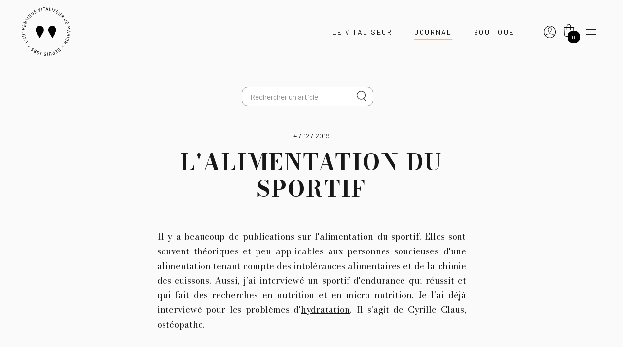

--- FILE ---
content_type: text/html
request_url: https://vitaliseur.fasty.ovh/fr/officiel/article/slug/lalimentation-du-sportif
body_size: 14288
content:
<!doctype html>
<html class="own-html" lang="fr">

<head>
  <link rel="preconnect" href="https://fonts.googleapis.com">
  <link rel="preconnect" href="https://fonts.gstatic.com" crossorigin>

  <meta charset="utf-8" />
  <meta name="generator" content="Fasty" />
  <link rel="apple-touch-icon" sizes="57x57" href="https://resize.ovh/r/037cffc0-abd8-11e9-b464-57469525097d/57/57">
  <link rel="apple-touch-icon" sizes="60x60" href="https://resize.ovh/r/037cffc0-abd8-11e9-b464-57469525097d/60/60">
  <link rel="apple-touch-icon" sizes="72x72" href="https://resize.ovh/r/037cffc0-abd8-11e9-b464-57469525097d/72/72">
  <link rel="apple-touch-icon" sizes="76x76" href="https://resize.ovh/r/037cffc0-abd8-11e9-b464-57469525097d/76/76">
  <link rel="apple-touch-icon" sizes="114x114" href="https://resize.ovh/r/037cffc0-abd8-11e9-b464-57469525097d/114/114">
  <link rel="apple-touch-icon" sizes="120x120" href="https://resize.ovh/r/037cffc0-abd8-11e9-b464-57469525097d/120/120">
  <link rel="apple-touch-icon" sizes="144x144" href="https://resize.ovh/r/037cffc0-abd8-11e9-b464-57469525097d/144/144">
  <link rel="apple-touch-icon" sizes="152x152" href="https://resize.ovh/r/037cffc0-abd8-11e9-b464-57469525097d/152/152">
  <link rel="apple-touch-icon" sizes="180x180" href="https://resize.ovh/r/037cffc0-abd8-11e9-b464-57469525097d/180/180">
  <link rel="icon" type="image/png" sizes="192x192"
    href="https://resize.ovh/r/037cffc0-abd8-11e9-b464-57469525097d/192/192">
  <link rel="icon" type="image/png" sizes="32x32"
    href="https://resize.ovh/r/037cffc0-abd8-11e9-b464-57469525097d/32/32">
  <link rel="icon" type="image/png" sizes="96x96"
    href="https://resize.ovh/r/037cffc0-abd8-11e9-b464-57469525097d/96/06">
  <link rel="icon" type="image/png" sizes="16x16"
    href="https://resize.ovh/r/037cffc0-abd8-11e9-b464-57469525097d/16/16">
  <meta name="p:domain_verify" content="640d016d46214ea3b8c8e4403ad4234c" />

  <meta name="msapplication-TileColor" content="#ffffff">
  <meta name="msapplication-TileImage" content="https://resize.ovh/r/037cffc0-abd8-11e9-b464-57469525097d/144/144">

  <meta name="theme-color" content="#ffffff">

  <link rel="alternate" type="application/rss+xml" title="Feed RSS" href="/fr/flux/rss" />
  <meta name="viewport" content="width=device-width, initial-scale=1, shrink-to-fit=no" />
  <!-- Bootstrap CSS -->
  <link href="https://stackpath.bootstrapcdn.com/bootstrap/4.3.1/css/bootstrap.min.css" rel="stylesheet"
    integrity="sha384-ggOyR0iXCbMQv3Xipma34MD+dH/1fQ784/j6cY/iJTQUOhcWr7x9JvoRxT2MZw1T" crossorigin="anonymous" />
  <!-- <link href="https://fonts.googleapis.com/css?family=Open+Sans:300,400,500,600,700&amp;26;display=swap"
    rel="stylesheet" /> -->
  <link href="https://fonts.googleapis.com/css2?family=Barlow:wght@400;500;700;800&family=Barlow+Condensed:wght@300&family=Bodoni+Moda:wght@400;500;600;700&display=swap"
    rel="stylesheet">


  <link rel="stylesheet" href="https://maxcdn.bootstrapcdn.com/font-awesome/4.5.0/css/font-awesome.min.css" />
  <link rel="stylesheet" href="/fr/5312898/css/WuvkeV4KuwmiPLq3w-ryGLYJ2KA=.css" type="text/css" media="all" />
  <meta property="fb:app_id" content="1548671818734296" />
  <script src="/fr/5312898/vendors/puha4OXH-53n1yv1CUiqXIgebdA=.js" type="15f9f35a00c64797e24fb6c2-text/javascript"></script>
  <script type="15f9f35a00c64797e24fb6c2-text/javascript">
    function eventHub() { riot.observable(this) }
    var eventHub = new eventHub()
    var lang = "fr"
    var url = "https://vitaliseur.fasty.ovh/_db/db_vitaliseur/v1/"
  </script>
  <title>L'alimentation du sportif</title><meta name="description" content="L'alimentation du sportif" /><meta property="og:title" content="L'alimentation du sportif" /><meta property="og:image" content="https://resize.ovh/o/530b1fe0-16ae-11ea-bb02-cdf9d8000efb" /><meta property="og:type" content="article" /><link rel="canonical" href="https://vitaliseurdemarion.fr/fr/officiel/article/slug/lalimentation-du-sportif" /><meta property="og:url" content="https://vitaliseurdemarion.fr/fr/officiel/article/slug/lalimentation-du-sportif" />
</head>

<body class="d-flex flex-column" id="bodySite">
  <script src='/fr/5966113/component/_jYnEWbC--M.tag' type='riot/tag'></script><script type="15f9f35a00c64797e24fb6c2-text/javascript">document.addEventListener('DOMContentLoaded', function() { riot.mount('search') });document.addEventListener('turbolinks:load', function() { riot.mount('search') });</script>
  <newsletterpopup></newsletterpopup>
  <script src='/fr/608812582/component/_jYnEWbC--I.tag' type='riot/tag'></script><script type="15f9f35a00c64797e24fb6c2-text/javascript">document.addEventListener('DOMContentLoaded', function() { riot.mount('newsletterpopup') });document.addEventListener('turbolinks:load', function() { riot.mount('newsletterpopup') });</script>

  
<header class="header">
	<div class="header_inner">
		<nav class="header-brand">
			<a href="https://shop.vitaliseurdemarion.fr/officiel/vitaliseur-de-marion/?lang=fr">
				<img class="default-logo" alt="Le Vitaliseur de Marion"
					src="/asset/o/ec82b362-9b1c-4423-a5b6-1a5327f41dac?_from=dml0YWxpc2V1cg==">
			</a>
		</nav>
		<nav class="header-nav">
			<ul class="menu menu-left">
				<li class="item-vitaliseur">
					<a href="https://shop.vitaliseurdemarion.fr/officiel/vitaliseur-de-marion/fr">Le Vitaliseur</a>
				</li>
				
				
				<li class="item-journal">
					<a href="/fr/officiel/articles">Journal</a>
				</li>
				<li class="item-shop">
					<a href="https://shop.vitaliseurdemarion.fr/">Boutique</a>
				</li>
			</ul>
			<ul class="menu menu-right">
				<li>
					<nav id="basket">
						<a href="https://shop.vitaliseurdemarion.fr/mon-compte"><img
								src="/static/uploads/2019/09/04/pyOnZfFuXoN9qvj7anhy.svg" height="25" /></a>
						<button class="btn" type="button" data-toggle="collapse" data-target="#mySidebasket"
							aria-expanded="false" aria-controls="mySidebasket">
							<span class="navbar-toggler-icon basket"><i class="ma-shopping-basket">
									<div class="nbbask"></div>
								</i></span>
						</button>
					</nav>
					<div id="mySidebasket" class="collapse sidebasket">
						<span class="caret"></span>
						<div class="cont-sidebasket">
							<p class="pt-2 pb-3" id="cartinfo"></p>
							<div class="border-bottom pt-2 pb-2 d-block d-md-none d-948-none"><a
									href="http://shop.vitaliseurdemarion.fr" class="d-flex"><i class="ma-vitaliseur mr-3"></i>
									<div class="mt-1">Boutique</div>
								</a></div>
							<div class="pt-2 hidden border-bottom pt-2 pb-2" id="se_connecter"><a
									href="http://shop.vitaliseurdemarion.fr/login" class="d-flex"><i
										class="ma-connexion mr-3"></i>
									<div class="mt-1">Se connecter</div>
								</a></div>
							<div class="border-bottom pt-2 pb-2"><a href="http://shop.vitaliseurdemarion.fr/panier"
									class="d-flex"><i class="ma-shopping-basket-white mr-3"></i>
									<div class="mt-1">Panier</div>
								</a></div>
							<div class="border-bottom pt-2 pb-2 hidden" id="mes_commandes"><a
									href="http://shop.vitaliseurdemarion.fr/mes-commandes" class="d-flex"><i
										class="ma-commandes mr-3"></i>
									<div class="mt-1">Mes commandes</div>
								</a></div>
							<div class="pt-2 pb-2 d-block d-md-none d-948-none"><a
									href="https://www.vitaliseurdemarion.fr/officiel/vitaliseur-de-marion/"
									class="d-flex"><i class="ma-icologo mr-3"></i>
									<div class="mt-1">Découvrir</div>
								</a></div>
						</div>
					</div>
				</li>
				<li>
					<button class="navbar-toggler border-0" type="button" onclick="if (!window.__cfRLUnblockHandlers) return false; openNav();" data-cf-modified-15f9f35a00c64797e24fb6c2-="">
						<span class="navbar-toggler-icon"></span>
					</button>
				</li>
			</ul>
		</nav>
	</div>
</header>

<div id="mySidenav" class="menu-touch-wrapper">
	<div class="menu-touch">
		<div class="menu-touch_inner">
			<button class="btn-close" onclick="if (!window.__cfRLUnblockHandlers) return false; closeNav();" data-cf-modified-15f9f35a00c64797e24fb6c2-="">
				<span class="btn-icon"></span>
				<span class="btn-label">Fermer</span>
			</button>
			<div class="menu-head">
				<div class="menu-inner">
					<search inputclass="mdb-autocomplete" spanclass="ma-search"
						elid="ma-search"></search>
				</div>
			</div>
			<div class="menu-body">
				<div class="menu-inner">
					<nav>
						<ul class="navigation">
							<li>
								<div class="btn-wrapper">
									<a href="https://shop.vitaliseurdemarion.fr/officiel/vitaliseur-de-marion/fr">
										<span>Le Vitaliseur</span>
									</a>
									<a class="btn-secondary" href="https://shop.vitaliseurdemarion.fr/?lang=fr">
										<span>Boutique</span>
									</a>
									
								</div>
								<ul>
									<li><a href="https://app.vitaliseurdemarion.fr/"><span>Application</span></a></li>
									<li>
										<a
											href="/fr/officiel/article/slug/quelle-difference-vitaliseur-autre-cuit-vapeur">
											<span>Découvrir</span>
										</a>
									</li>
									<li>
										<a
											href="/fr/officiel/article/slug/vitaliseur-marion-mode-demploi-cuit-vapeur">
											<span>Conseils d'utilisation</span>
										</a>
									</li>
									<li>
										<a href="/fr/officiel/article/slug/fondement-dune-cuisine-nouvelle">
											<span>Son histoire</span>
										</a>
									</li>
								</ul>
							</li>
							<li>
								<a href="/fr/officiel/articles">
									<span>Articles</span>
								</a>
							</li>
							<li>
								<a href="/fr/officiel/recettes">
									<span>Recettes</span>
								</a>
							</li>
							<li>
								<a href="/fr/officiel/marion">
									<span>Marion Kaplan</span>
								</a>
							</li>
							
							<li>
								<a href="/fr/officiel/filtre-articles/tag/podcast">
									<span>Podcasts</span>
								</a>
							</li>
							
							<li>
								<a href="https://shop.vitaliseurdemarion.fr/calendrier">
									<span>Agenda</span>
								</a>
							</li>
							<li>
								<a href="https://shop.vitaliseurdemarion.fr/faq?lang=fr">
									<span>FAQ</span>
								</a>
							</li>
							<li class="contacts">
								<a href="tel:+33494012261" class="phoneto">
									<span>+33 (4) 94 01 22 61</span>
								</a>
								<a href="/cdn-cgi/l/email-protection#93f0fcfde7f2f0e7d3e5fae7f2fffae0f6e6e1bdf0fcfe" class="mailto">
									<span>
										<svg xmlns="http://www.w3.org/2000/svg" viewBox="0 0 28.5 20.2">
											<path fill="#020203" d="M2.8 0C1.3 0 0 1.3 0 2.9v14.4c0 1.6 1.2 2.9 2.8 2.9h22.9c1.5 0 2.8-1.3 2.8-2.9V2.9c0-1.6-1.2-2.9-2.8-2.9H2.8zm0 1.4h22.9c.2 0 .4.1.6.1L15.1 12.1c-.5.5-1.2.5-1.7 0L2.2 1.5c.2-.1.4-.1.6-.1zM1.5 2.7l7.9 7.5L1.6 18c-.1-.2-.2-.4-.2-.7V2.9c0-.1 0-.2.1-.2zm25.6 0v14.6c0 .2-.1.5-.2.7l-7.8-7.8 8-7.5zm-8.9 8.4l7.6 7.6h-23-.1l7.6-7.6 2.1 2c1 1 2.6 1 3.6 0l2.2-2z"/>
										</svg>
									</span>
								</a>
							</li>
						</ul>
					</nav>
					<nav class="nav-social-lang">
						<span class="row-label">Suivez-nous</span>
						<div class="list-wrapper">
							<ul class="list-networks">
								<li>
									<a href="https://www.facebook.com/vitaliseurdemarion" target="_blank"
										rel="noopener noreferrer">
										<i class="ma-facebook" aria-hidden="true"></i>
									</a>
								</li>
								<li>
									<a href="https://www.instagram.com/vitaliseur/?hl=fr" target="_blank"
										rel="noopener noreferrer">
										<i class="ma-instagram" aria-hidden="true"></i>
									</a>
								</li>
								<li>
									<a href="https://twitter.com/vitaliseur" target="_blank" rel="noopener noreferrer">
										<i class="ma-twitter" aria-hidden="true"></i>
									</a>
								</li>
								<li>
									<a href="https://www.pinterest.fr/LeVitaliseur/" target="_blank"
										rel="noopener noreferrer">
										<i class="ma-pinterest" aria-hidden="true"></i>
									</a>
								</li>
							</ul>
							<ul class="list-lang">
								<li>
									<a href="/fr/officiel/articles" target="_blank" class="langfr">
										<i class="ma-fr-flag" aria-hidden="true"></i>
									</a>
								</li>
								<li>
									<a href="/en/officiel/articles" target="_blank" class="langen">
										<i class="ma-en-flag" aria-hidden="true"></i>
									</a>
								</li>
							</ul>
						</div>
					</nav>
				</div>
			</div>
			<!--<div class="menu-foot">
				<div class="menu-inner">
					<div class="wrapp-95">
						<span>Découvrez la maison du Vitaliseur</span>
						<span>
							<a href="#">Épicerie</a>, <a href="#">Céramique</a>, <a href="#">Magazine</a>
						</span>
					</div>
				</div>
			</div>-->
		</div>
	</div>
	<button class="btn-close-xl" onclick="if (!window.__cfRLUnblockHandlers) return false; closeNav()" data-cf-modified-15f9f35a00c64797e24fb6c2-="">
		<span class="btn-label">Fermer</span>
	</button>
	<!-- <div class="cont-sidenav">
		<a href="javascript:void(0)" class="closebtn" onclick="closeNav()">&times;</a>
		<ul class="nav">
			<li class="nav-item">
				<a class="nav-link"
					href="https://www.vitaliseurdemarion.fr/officiel/vitaliseur-de-marion/?lang=fr">{{
					tr | Le Vitaliseur }}</a>
				<ul class="list-unstyled">
					<li><a class="nav-link"
							href="/fr/officiel/article/slug/quelle-difference-vitaliseur-autre-cuit-vapeur">{{
							tr | Découvrir }}</a></li>
					<li><a class="nav-link"
							href="/fr/officiel/article/slug/vitaliseur-marion-mode-demploi-cuit-vapeur">{{
							tr | Conseils d'utilisation }}</a></li>
					<li><a class="nav-link"
							href="/fr/officiel/article/slug/fondement-dune-cuisine-nouvelle">{{
							tr | Son histoire }}</a></li>
				</ul>
			</li>
			<li class="nav-item">
				<a class="nav-link" href="/fr/officiel/articles">Santé</a>
				<ul class="list-unstyled">
					<li><a class="nav-link nav_bien_etre" href="/fr/officiel/articles">Bien-être</a></li>
					<li><a class="nav-link nav_recettes" href="/fr/officiel/recettes">Recettes</a></li>
					<li><a class="nav-link" href="https://95degres.com">95°</a></li>
					<li><a class="nav-link nav_marion" href="/fr/officiel/marion">Marion Kaplan</a>
					</li>
				</ul>
			</li>
			<li class="nav-item">
				<a class="nav-link" href="https://shop.vitaliseurdemarion.fr/?lang=fr">Boutique</a>
				<ul class="list-unstyled">
					<li><a class="nav-link" href="https://shop.vitaliseurdemarion.fr/mentions?lang=fr">Mentions légales</a></li>
					<li><a class="nav-link" href="https://shop.vitaliseurdemarion.fr/cgv?lang=fr">{{
							tr | CGV }}</a></li>
				</ul>
			</li>
			<li class="nav-item">
				<a class="nav-link" href="https://shop.vitaliseurdemarion.fr/faq?lang=fr">FAQ</a>
			</li>
		</ul>
		<search_recipe inputclass="form-control pr-5 mdb-autocomplete"
			spanclass="ma-search-sidemenu form-control-feedback" elid=""></search_recipe>

		<div class="mr-0 mr-sm-4 pr-0 pr-sm-3" style="margin-top: 20px">
			<a href="/fr/officiel/articles" target="_blank" class="langfr"><i class="ma-fr-flag"
					aria-hidden="true"></i></a><a href="/en/officiel/articles" target="_blank" class="langen"
				style="margin-left:5px"><i class="ma-en-flag" aria-hidden="true"></i></a>
		</div>
	</div> -->
</div>

<script data-cfasync="false" src="/cdn-cgi/scripts/5c5dd728/cloudflare-static/email-decode.min.js"></script><script type="15f9f35a00c64797e24fb6c2-text/javascript">
	var count = localStorage.getItem("cart") || 0
	$(".ma-shopping-basket .nbbask").text(count)
	if (count > 0) {
		$("#cartinfo").text("Vous avez " + count + " articles dans votre panier")
	} else {
		$("#cartinfo").text("Votre panier est vide")
	}

	if (localStorage.getItem("cart") !== undefined) {
		$("#mes_commandes").removeClass("hidden")
	} else {
		$("#se_connecter").removeClass("hidden")
	}
</script>
  <div id="page-content font-title">
    

<div class=" "><div class="none ">
  
  <div class="container">

  	<div class="row justify-content-center align-items-center mt-0 mt-sm-5 content-article font-title">
		<nav class="navbar d-flex justify-content-center align-items-center marg-menu-top" id="second-nav">
			<search inputclass="form-control mr-0 mr-md-3 pr-5 mdb-autocomplete" spanclass="ma-search form-control-feedback" title="Rechercher un article"
				elid="ma-search"></search>
			<!--<div class="dropdown">
				<button class="btn dropdown-toggle d-flex" type="button" id="dropdownMenu2" data-toggle="dropdown"
					aria-haspopup="true" aria-expanded="false">
					Tous les articles
				</button>

				<div class="dropdown-menu" aria-labelledby="dropdownMenu2">
					<div class="dropdown-divider mb-2"></div>
					<button class="dropdown-item" type="button">Entrées</button>
					<button class="dropdown-item" type="button">Plats</button>
					<button class="dropdown-item" type="button">Desserts</button>
					<div class="dropdown-divider mt-2 mb-2"></div>
					<button class="dropdown-item" type="button">Végétal</button>
					<button class="dropdown-item" type="button">Grands-mères</button>
				</div>

			</div>-->
		</nav>

  		<div class="col-lg-8 col-md-11 col-xl-7 col-12 pb-3 pb-sm-5" id="article">
  		  
				<p class="date-article text-center mb-3">4 / 12 / 2019</p>
    			<h1 class="text-center text-uppercase">L&#039;alimentation du sportif</h1>
    			<!-- <p class="text-center reseau-partage">
    			  Partager - <a href="" class="partage twitter-share">Twitter</a>
    			  <a href="" class="partage fb-share">Facebook</a>
    			  <a href="" class="partage" data-toggle="modal" data-target="#shareFriend" data-subject="L&#039;alimentation du sportif">Lien</a>
  			  </p> -->

    			<p class="entete-article"></p>
    			
    			

<div class=" "><div class="container "><p style="text-align: justify;">Il y a beaucoup de publications sur l'alimentation du sportif. Elles sont souvent théoriques et peu applicables aux personnes soucieuses d'une alimentation tenant compte des intolérances alimentaires et de la chimie des cuissons. Aussi, j'ai interviewé un sportif d'endurance qui réussit et qui fait des recherches en <a href="https://www.vitaliseurdemarion.fr/fr/officiel/article/slug/digestion-ou-absorption-partie-2">nutrition</a> et en <a href="https://www.vitaliseurdemarion.fr/fr/officiel/article/slug/lerrance-medicale-difficulte-du-diagnotic">micro nutrition</a>. Je l'ai déjà interviewé pour les problèmes d'<a href="https://www.vitaliseurdemarion.fr/fr/officiel/article/slug/hydratation-boire-eau-boisson">hydratation</a>. Il s'agit de Cyrille Claus, ostéopathe.
</p><p style="text-align: justify;">Très tôt il a eu la passion du sport par défi, car il est né "bébé bleu" et on lui avait défendu de faire du sport le menaçant de maladies cardiaques, voire de mort. Il a développé une expertise en nutrition, mais également en ventilation, en hydratation bref, il a su optimiser tous les paramètres corporels pour garantir une efficacité optimale avec des dangers réduits au minimum.
</p><p style="text-align: justify;">Il est aujourd'hui champion régional de Trail.
</p>
<h2 style="text-align: justify;">Quels sont tes secrets pour les sportifs de bon niveau ?
</h2>
<p style="text-align: justify;">Il n'y a pas de recette pour tout le monde mais il y a des grands principes. Il faut d'abord s'hydrater et cela nous l'avons déjà vu précédemment. Ensuite il y a l'alimentation. Il faut favoriser avant l'effort les réserves en <a href="https://www.vitaliseurdemarion.fr/fr/officiel/article/slug/influence-cuisson-les-aliments" title="oligo éléments">oligo-éléments</a> et en énergie. Car il y a des oligo-éléments qu'on ne sait pas stocker comme les minéraux hydrosolubles, le <a href="https://www.vitaliseurdemarion.fr/fr/officiel/article/slug/du-stress-au-burn-out" title="stress">magnésium</a>, le zinc, le sélénium etc. quand ils sont conjugués avec une molécule hydrosoluble ils sont dissous dans le sang . Ils ne sont pas stockés. On peut avoir quelques réserves dans le tissu adipeux mais ce n'est pas mesurable.
</p><h2 style="text-align: justify;">
Comment faire pour faire des réserves en oligo-éléments ?
</h2>
<p style="text-align: justify;">Il faut déjà avoir au quotidien une <a href="https://www.vitaliseurdemarion.fr/fr/officiel/article/slug/quels-sont-les-aliments-alcalinisants-et-acidifiants">alimentation équilibrée</a> de type régime crétois avec beaucoup de légumes, mais également des noix de toutes sortes, des cacahouètes si on les supporte, car elles apportent du sodium du fait qu'elles sont souvent salées et apportent de l'acide arachidonique, qui est toxique chez les sédentaires quand ils en consomment trop, mais quand on fait du <a href="https://www.vitaliseurdemarion.fr/fr/officiel/article/slug/si-tu-es-fatigue-bouge">sport</a>, on élimine très facilement ces déchets. Personnellement j'en mange la veille d'une compétition mais je n'en mange pas ordinairement.
</p><p style="text-align: justify;">C'est intéressant de prendre des abricots 2 ou 3 heures avant l'effort car ils contiennent du fructose qui est un <a href="https://www.vitaliseurdemarion.fr/fr/officiel/article/slug/comprendre-flore-intestinale-vivre-en-bonne-sante">sucre lent</a>.
</p><br></div></div><div class=" "><div class="container "><div class="img-div" style="text-align: center" data-img-width="70%"><source media="(max-width: 480px)" srcset="https://resize.ovh/r/06020e20-16ae-11ea-bb02-cdf9d8000efb/480/webp" type="image/webp"><source media="(max-width: 480px)" srcset="https://resize.ovh/r/06020e20-16ae-11ea-bb02-cdf9d8000efb/480"><source media="(max-width: 799px)" srcset="https://resize.ovh/r/06020e20-16ae-11ea-bb02-cdf9d8000efb/799/webp" type="image/webp"><source media="(max-width: 799px)" srcset="https://resize.ovh/r/06020e20-16ae-11ea-bb02-cdf9d8000efb/799"><source media="(min-width: 800px)" srcset="https://resize.ovh/o/06020e20-16ae-11ea-bb02-cdf9d8000efb/webp" type="image/webp"><source media="(min-width: 800px)" srcset="https://resize.ovh/o/06020e20-16ae-11ea-bb02-cdf9d8000efb"><img src="https://resize.ovh/o/06020e20-16ae-11ea-bb02-cdf9d8000efb" style="width: 70%;"></div></div></div><div class=" "><div class="container "><h2 style="text-align: justify;">Mais tous les fruits contiennent du fructose ?
</h2>
<p style="text-align: justify;">Non. L'ananas, le melon, la pastèque, la banane, les lychees contiennent du glucose. Tous les autres fruits contiennent du fructose, les prunes, les pruneaux, les abricots et les figues, tout le reste, ont un index glycémique bas. Quand tu fais un effort sur 6 heures tu as besoin d'énergie progressive. Le glucose te fournit un flash de <a href="https://www.vitaliseurdemarion.fr/fr/officiel/article/slug/les-alternatives-sucres-naturels-et-edulcorants" title="fructose">sucre</a>, alors que le fructose va se libérer progressivement sur un effort long.
</p><p style="text-align: justify;">Le fructose est à éviter quand on a un foie gras, c'est-à-dire le fameux <a href="https://www.vitaliseurdemarion.fr/fr/officiel/article/slug/tout-savoir-sur-les-oeufs">syndrome NASH</a>, il touche souvent les personnes qui ne font pas de sport. Là, nous sommes dans le cadre de sportifs de bon niveau qui veulent faire de l'endurance.
</p><p style="text-align: justify;">Pour quelqu'un qui est en pleine santé et qui a une activité au moins 3 fois par semaine de une à 2 heures de sport, et s'il ne présente pas un périmètre viscéral au-dessus de 90 cm, peut consommer des fruits riches en fructose.
</p>
<p style="text-align: justify;">Donc la veille on prendra des oléagineux et 3 heures avant, on prendra des fruits secs. Donc si tu fais ton sport à 7 heures du matin, tu devrais te lever à 4 heures du matin. Personnellement c'est ce que je fais.
</p>
<p style="text-align: justify;"><em>Ce n'est pas évident... Je comprends que tu fais de l'entraînement mais tout le monde ne peut pas le faire. Donc je propose à nos lecteurs de faire comme ils peuvent et que là, nous sommes dans un cadre d'entraînement pour des compétitions.
</em></p>
<p style="text-align: justify;">Si tu veux te donner toutes les chances de réussir et ne pas avoir le coup de barre, c'est comme cela qu'il faut fonctionner, sinon tu pars et au bout de 3 quarts d'heure tu as le mur et tu ne peux plus avancer. Tu n'as plus de glucose pour ton cerveau, ton mental est en chute, ce qui arrive souvent à nos tennismen français, et tes muscles ne peuvent plus fournir d'efforts et tout le monde te dépasse. C'est ce qui se passe dans une compétition de tennis ou autre...
</p><p style="text-align: justify;">Tu n'as donc plus envie de continuer et tu peux abandonner. 
</p>
<p style="text-align: justify;">Quand tu vois les joueurs de tennis qui mangent une banane lors d'un tie-break, c'e<span style="background-color: initial;">st très bien, car là, ils ont besoin de glucose qui va leur donner un flash d'énergie.</span></p><p style="text-align: justify;">Le tennis n'est pas un sport d'endurance, c'est un sport de résistance. Il faut avoir des actions rapides sur très peu de temps. Tu vas jouer à 200 % pendant quelques secondes ou quelques minutes et à 40 % pour le reste du temps. C'est des pics d'énergie et non pas une énergie constante. Tu as besoin de ce flash pour ne pas basculer en <a href="https://www.vitaliseurdemarion.fr/fr/officiel/article/slug/les-maladies-neurologiques-depression-se-fabriquaient-intestin">hypoglycémie</a>.
</p><p style="text-align: justify;">Mes recommandations pour des personnes qui jouent au tennis sont les mêmes : la veille tu peux manger des glucides comme du riz complet basmati ou des pâtes <a href="https://www.vitaliseurdemarion.fr/fr/officiel/article/slug/le-regime-sans-gluten">sans gluten</a> pour ceux qui sont sensibles, ou un dall de lentilles avec du <a href="https://www.vitaliseurdemarion.fr/fr/officiel/article/slug/trio-curcuma-gingembre-poivre-noir">curcuma</a> qui est anti-inflammatoire ou d'autres épices qui vont apporter des sels minéraux avec des légumes. Tu n'oublies pas de bien <a href="https://www.vitaliseurdemarion.fr/fr/officiel/article/slug/bien-mastiquer-mieux-digerer">mastiquer</a>, bien évidemment.
</p><p style="text-align: justify;">Cela va apporter la base pour le lendemain. Il y aura du glycogène dans tes muscles. C'est l'énergie qui est disponible tout de suite pour le muscle mais qui va très vite s'épuiser. Il faudra ensuite passer en néoglucogenèse c'est-à-dire que tu vas transformer le gras que tu as stocké pour faire de l'énergie. Mais pour que ce gras soit bien hydrolysé et transformé en énergie, il faut que ton corps contienne beaucoup d'<a href="https://www.vitaliseurdemarion.fr/fr/officiel/article/slug/mieux-comprendre-son-organisme-quels-tests-effectuer">antioxydants</a>. C'est la raison pour laquelle la veille, il faut avoir mangé des fruits et des légumes pour avoir un stock d'anti oxydants nécessaires pour pouvoir encaisser les électrons à haute énergie ( les radicaux libres) que tu vas délivrer pendant ton effort.
</p>
<h2 style="text-align: justify;">À quel moment dois tu manger les fruits ?
</h2>
<p style="text-align: justify;">Je mange les fruits vers 16 ou 17 heures la veille. Cela me fait un cocktail de <a href="https://www.vitaliseurdemarion.fr/fr/officiel/article/slug/vitamines-oui-mais-lesquelles-pourquoi-et-ou-les-trouver">vitamines</a> et de sels minéraux. Il ne faut pas exagérer. Prenez 150 à 200 g maximum de fruits. Une pomme et 2 abricots par exemple.
</p><br></div></div><div class=" "><div class="container "><h2 style="text-align: justify;">Quels conseils donnerais-tu à un diabétique de type 2 qui aimerait se mettre à faire de l'exercice ?
</h2>
<p style="text-align: justify;">Déjà il a trop de stock de glucose dans ses cellules. Avant de consommer quoi que ce soit, il faut d'abord qu'il se dépense. Lui, il n'est pas en dette d' énergie, il est en sur stock d'énergie. Il doit commencer doucement. Il ne doit pas faire de sport de résistance, plutôt des sports d'endurance. 
</p><p style="text-align: justify;"><a href="https://www.vitaliseurdemarion.fr/fr/officiel/article/slug/impact-sucre-diabete">Un diabétique</a> devrait commencer par marcher 20 minutes tous les jours. À chaque jour suffit sa peine. Il consommera tous les jours son sur stock d'énergie. Il va alors s'entraîner et va fabriquer des endorphines qui lui donneront envie de passer à une demi-heure. Cela fait déjà 2,5 km. Quand il aura des résultats, il va gagner en énergie. La marche doit être active. Il pourra se réadapter et sensibiliser ses cellules à cette consommation de glucose avec des choses simples comme la cannelle, de façon à sensibiliser ses cellules musculaires qui consommeront ce sur stock de glucose. Il pourra progressivement allonger les distances et passer en néoglucogenèse. Et il va donc puiser dans son gras, cela va le stimuler et cela peut devenir un véritable engouement. Le secret est dans la régularité et il ne faut pas se donner de mauvaises excuses pour ne pas le faire.
</p>
<h2 style="text-align: justify;">Combien de temps peux-tu durer avec le petit déjeuner que tu nous as conseillé, quand tu fais un sport d'endurance ?
</h2>
<p style="text-align: justify;">Il ne faudra pas oublier de s'alimenter au cours de l'exercice qui te demande de l'effort. Car une fois qu'on a brûlé tous les stocks, il faut apporter un glucose facilement assimilable pour ne pas se trouver dans un creux. Le fameux coup de barre ou le mur pour ceux qui font des compétitions. Une banane, 45 minutes après un effort, peut être utile car elle contient du glucose et du calcium qui vont te donner ce fameux flash d'énergie. Quand tu mastiques bien, l'amidon de la banane se transforme en glucose, c'est-à-dire ce sucre rapide dont tu as besoin pour l'effort.
</p><p style="text-align: justify;">Chacun étant différent, cela peut être 45 minutes pour les uns, 1h30 pour les autres. À chacun de s'adapter.
</p>
<h2 style="text-align: justify;">Quels conseils donneraient tu à ceux qui veulent faire le fasting, c'est à dire le jeûne séquentiel qui ne mangent pas le matin ?
</h2>
<p style="text-align: justify;">Je déconseille. Quand on observe ce type de jeûne il vaut mieux faire des activités comme le yoga, des sports qui ne demandent pas de consommation d'énergie. Ils peuvent se faire du mal. Sinon ce qui est bien le matin, c'est de prendre des protéines pour stimuler la production de dopamine pour avoir le coup de fouet pour partir et avoir cette énergie qui est tout de suite disponible. Donc des œufs, du <a href="https://www.vitaliseurdemarion.fr/fr/officiel/article/slug/boeuf-ou-poulet-quel-est-le-plus-sain">jambon cru</a> bio, des sardines, ou des protéines végétales comme l'avocat, des légumineuses mais après cela dépend des goûts et de notre régime alimentaire. La patate douce contient du fructose et cela peut être intéressant.
</p>
<h2 style="text-align: justify;">Et ceux qui font le régime cétogène ?
</h2>
<p style="text-align: justify;">Pendant le <a href="https://www.vitaliseurdemarion.fr/fr/officiel/article/slug/paradoxe-plantes-en-finir-permeabilite-intestinale">régime cétogène</a> il vaut mieux éviter les sports qui demandent de l'énergie. Une bonne marche d'une demi-heure plusieurs fois par semaine sera très bien.
</p>
<p style="text-align: justify;">Quand on a un cancer, il est conseillé de faire le régime cétogène.&nbsp;<span style="background-color: initial;">En effet, il faut brûler nos réserves de glucose car les cellules cancéreuses se nourrissent de glucose.&nbsp;</span></p><p style="text-align: justify;"><span style="background-color: initial;">Pour les personnes qui ont un diabète de type 2 ou qui sont en phase de pré diabète, pourraient prendre le matin, à la place de leur petit déjeuner, une poudre qui s'appelle Nutrifit* qui est un complément alimentaire complet et équilibré en protéines, en glucides utiles, et qui contient tous les éléments qui permettent à la cellule de bien consommer le glucose à l'intérieur de la cellule et d'éviter ce sur stockage du glucose dans la cellule et donc d'évoluer en pathologies graves, notamment en syndrome NASH.</span></p>
<h2 style="text-align: justify;">Quand doit-on faire son sport ?
</h2>
<h4 style="text-align: justify;">Le sport doit se faire de préférence le matin, car de 5 h du matin à 17 heures, c'est le cycle de la dopamine, c'est-à-dire le cycle du guerrier et du chasseur.&nbsp;</h4><p style="text-align: justify;">On retrouve dans le lait maternel d'une maman, selon le professeur Olivier Coudron, de la tyrosine qui est lé précurseur de la dopaine et on trouve à partir de 17 heures du tryptophane qui est le précurseur de la sérotonine, comme cela l'enfant va se développer correctement, il va mieux apprendre, il va jouer, se battre et grandir comme il faut, et à partir de 17 heures il va pouvoir baisser son niveau d'activité,  pour mieux se reposer et mieux fixer ce qu'il a appris dans la journée. L'utilité de la dopamine de 5 heures du matin à 17 heures a toute son utilité. Et c'est également vrai pour nous adultes. Nous devons être en cycle dopaminergique le matin et sérotoniergique à partir de 17 heures. Ainsi, on a la pêche dans la journée, sans coup de pompe et au top de nos capacités, et vers 17 heures on va passer dans un cycle de récupération.
</p><p style="text-align: justify;">Donc on aura un petit déjeuner et un déjeuner avec des protéines et des légumes et à partir de 16, 17 heures on peut introduire du sucre, des féculents et toujours bien sûr, des sucres et des féculents intelligents, c'est-à-dire naturels, complets et bios. Une bonne digestion bien assimilée nous fournira tous les nutriments pour avoir une activité au top de notre vitalité et préparer une bonne nuit de sommeil car la sérotonine est le précurseur de la mélatonine.
</p>
<h2 style="text-align: justify;">Quel serait le nombre de séances de sport à faire par semaine ?
</h2>
<p style="text-align: justify;">Quand on est sportif par plaisir ou par hygiène de vie, on va faire 3 à 4 séances maximum par semaine, car il faut une phase de récupération. Un jour sur 2 par exemple pour que le corps ait le temps de réparer et de régénérer nos cellules. Car nos cellules ont été abîmées pendant le temps du sport et on pourrait ne pas cicatriser des micro déchirures. Il faut ce temps de réparation qui créé une mini inflammation de réparation des cellules. Si on fait une grosse séance derrière on peut avoir des macros lésions. Donc n'oubliez pas d'observer ces temps de réparation. Une journée peut suffire.
</p>
<h2 style="text-align: justify;">À quoi sont dues les crampes ?
</h2>
<p style="text-align: justify;">Les crampes et les courbatures sont 2 choses complètement différentes. Les courbatures proviennent d'une trop grande quantité d'acide lactique dans le muscle, c'est un déchet que fait le muscle lorsqu'il n'a pas assez d'oxygène pour pouvoir faire de l'ATP (énergie de la cellule fabriquée par nos mitochondries). Cet acide lactique à un pH à 2,5. Cet acide lactique crée une contracture involontaire du muscle par acidose. Cette acidité est éliminée en buvant. Quand on a des courbatures, c'est qu'on a dépassé sa zone de confort, qu'on a été en acidose et qu'on n'a pas éliminé suffisamment cette hyper acidité du muscle. Il est alors urgent de boire pour éliminer et recharger en sels minéraux (potassium, calcium magnésium et surtout du sodium) qui sont <a href="https://www.vitaliseurdemarion.fr/fr/officiel/article/slug/etes-acides">basifiants</a> pour neutraliser cette acidose. Le mieux est de les prendre sous la forme la plus absorbable c'est-à-dire sous forme de bisglycinate ou citrates.
</p><p style="text-align: justify;">Les crampes sont un problème de dépolarisation au niveau des cellules musculaires. c'est quand on a une accumulation de calcium dans le cœur de la cellule qui ne peut plus sortir de la cellule. Le calcium ça brûle, la cellule musculaire est contractée et n'arrive plus à se décontracter. Un problème de crampe, c'est un problème d'ions et de dépolarisation musculaire. Cela veut dire qu'on est en dette de certains sels minéraux comme le potassium, le chlore et le sodium qui contribuent à la décontraction du muscle. Ceux qui font des crampes sans faire de sport ont souvent un problème de déshydratation et peut-être de retour veineux. Je les invite à <a href="https://www.vitaliseurdemarion.fr/fr/officiel/article/slug/le-casse-tete-de-leau">boire au moins 1,5 l tous les jours</a> en plus de leur alimentation.
</p>
<p style="text-align: justify;">J'espère que ces conseils vous seront utiles et qu'en vacances vous saurez gérer au mieux votre activité physique. Si les grèves se durcissent profitez-en pour faire de l'activité physique en allant à votre bureau à bicyclette !
</p><br>
<p style="text-align: justify;">Marion Kaplan
</p>
<p style="text-align: justify;">Interview avec Cyrille Claus, osthéopathe D.O, DU psychoma, spécialiste en médecines nutritionnelles et fonctionnelles
</p><p style="text-align: justify;">*Nutrifit www.bionutrics.fr
</p><br></div></div>

    			
    			<!-- <div class="text-center">
    			  
      				<ul class="liste-tag d-inline-block text-left">
      				  
      					  <li><a href="/fr/officiel/filtre-articles/tag/sport">sport</a></li>
      					
      					  <li><a href="/fr/officiel/filtre-articles/tag/alimentation">alimentation</a></li>
      					
      					  <li><a href="/fr/officiel/filtre-articles/tag/santé">santé</a></li>
      					
      				</ul>
    				
    			</div> -->
    		
  		</div>
  	</div>

	<!-- <div class="row justify-content-center align-items-center mt-0 mt-sm-5">
		<div class="col-md-12 pb-2 pb-sm-5 d-flex flex-row">
			<div class="col-md-3 pr-0 pl-0 pr-sm-2 pl-sm-2 text-center justify-content-start mt-4 next-prev">
			
					<a href="/fr/-/article/slug/le-yacon-au-secours-des-gourmands">
					<i class="ma-prev"></i>
					<p class="text-uppercase">Le Yacon au secours des gourmands</p>
				</a>
				
			</div>
			<div class="col-md-6 text-center d-none d-md-flex justify-content-center align-items-center">Partager

				<p class="mb-0"><a href="" class="partage twitter-share"><i class="fa fa-twitter"></i></a></p>
				<p class="mb-0"><a href="" class="partage fb-share"><i class="fa fa-facebook-f"></i></a> </p>
				<p class="mb-0"><a href="" class="partage pinterest-share"><i class="fa fa-pinterest-p"></i></a> </p>
				<p class="mb-0"><a href="" class="partage" data-toggle="modal" data-target="#shareFriend" data-subject="L&#039;alimentation du sportif">Lien</a></p>
			</div>
			<div class="col-md-3 pr-0 pl-0 pr-sm-2 pl-sm-2 text-center justify-content-end mt-4 next-prev">
			
					<a href="/fr/-/article/slug/la-maladie-de-crohn-une-nouvelle-approche"><i class="ma-next"></i>
					<p class="text-uppercase">La maladie de Crohn : une nouvelle approche</p>
				</a>
				
			</div>
		</div>
	</div> -->

  </div>

  	<div class="container-socials d-flex justify-content-center align-items-center">
		Partager
		<p class="mb-0"><a href="" class="partage fb-share"><i class="fa fa-facebook-f"></i></a> </p>
		<p class="mb-0"><a href="" class="partage pinterest-share"><i class="fa fa-pinterest-p"></i></a> </p>
	</div>

	<div class="container-fluid" id="module-comm-fb">
		<div class="row justify-content-center align-items-center">
		<a name="comments"></a>

		<!-- facebook-tab -->
		<div id="fb-root"></div>

		

		<div class="fb-comments" data-href="https://vitaliseurdemarion.fr/fr/officiel/article/slug/lalimentation-du-sportif" data-width="" data-numposts="5"></div>
		</div>
	</div>
	<div class="container pb-5" id="same-sub">
		<div class="row justify-content-center align-items-center mt-5">
			<div class="pb-3 col-lg-8 col-md-11 col-xl-7 col-12">
				<div class="title pb-3">
					<b>Sur le même thème</b>
				</div>
			</div>
			
	<div class="col-lg-8 col-md-11 col-xl-7 col-12 d-flex flex-row align-items-center mb-5 article-container">
		<div class="col-md-10 col-9 pl-0 item-hover">
			<h2 class="title-liste mr-4 font-title"><a href="/fr/officiel/article/slug/la-france-du-paleolithique">La France du paléolithique</a></h2>
		
			<ul class="liste-tag d-none d-md-block">
				
					<li><a href="/fr/officiel/filtre-articles/tag/alimentation">alimentation</a></li>
				
					<li><a href="/fr/officiel/filtre-articles/tag/paléo">paléo</a></li>
				
					<li><a href="/fr/officiel/filtre-articles/tag/protéines">protéines</a></li>
				
			</ul>
		
		</div>
		<div class="col-md-2 col-3 pl-0 pr-0 text-right img-list-bien-container">
			
			<a href="/fr/officiel/article/slug/la-france-du-paleolithique">
				<picture>
				<source type="image/webp" srcset="https://resize.ovh/r/2996ba10-eb6c-11e9-8f4d-8fab637073c2/100.webp">
				<source srcset="https://resize.ovh/r/2996ba10-eb6c-11e9-8f4d-8fab637073c2/100">
				<img class="img-list-bien" src="https://resize.ovh/r/2996ba10-eb6c-11e9-8f4d-8fab637073c2/100" alt="La France du paléolithique">
				</picture>
			</a>
			
		</div>
	</div>

	<div class="col-lg-8 col-md-11 col-xl-7 col-12 d-flex flex-row align-items-center mb-5 article-container">
		<div class="col-md-10 col-9 pl-0 item-hover">
			<h2 class="title-liste mr-4 font-title"><a href="/fr/officiel/article/slug/secret-du-petit-dejeuner-du-docteur-kousmine">Le secret du petit déjeuner du Docteur Kousmine</a></h2>
		
			<ul class="liste-tag d-none d-md-block">
				
					<li><a href="/fr/officiel/filtre-articles/tag/alimentation">alimentation</a></li>
				
					<li><a href="/fr/officiel/filtre-articles/tag/sucre">sucre</a></li>
				
					<li><a href="/fr/officiel/filtre-articles/tag/kousmine">kousmine</a></li>
				
			</ul>
		
		</div>
		<div class="col-md-2 col-3 pl-0 pr-0 text-right img-list-bien-container">
			
			<a href="/fr/officiel/article/slug/secret-du-petit-dejeuner-du-docteur-kousmine">
				<picture>
				<source type="image/webp" srcset="https://resize.ovh/r/28eb45c0-d0bb-11e9-af35-f3d0dd89f378/100.webp">
				<source srcset="https://resize.ovh/r/28eb45c0-d0bb-11e9-af35-f3d0dd89f378/100">
				<img class="img-list-bien" src="https://resize.ovh/r/28eb45c0-d0bb-11e9-af35-f3d0dd89f378/100" alt="Le secret du petit déjeuner du Docteur Kousmine">
				</picture>
			</a>
			
		</div>
	</div>

	<div class="col-lg-8 col-md-11 col-xl-7 col-12 d-flex flex-row align-items-center mb-5 article-container">
		<div class="col-md-10 col-9 pl-0 item-hover">
			<h2 class="title-liste mr-4 font-title"><a href="/fr/officiel/article/slug/linflammation-de-bas-grade-quesaco">L&#039;inflammation de bas grade : quèsaco ?</a></h2>
		
			<ul class="liste-tag d-none d-md-block">
				
					<li><a href="/fr/officiel/filtre-articles/tag/santé">santé</a></li>
				
					<li><a href="/fr/officiel/filtre-articles/tag/microbiote">microbiote</a></li>
				
					<li><a href="/fr/officiel/filtre-articles/tag/diabète">diabète</a></li>
				
					<li><a href="/fr/officiel/filtre-articles/tag/cancer">cancer</a></li>
				
			</ul>
		
		</div>
		<div class="col-md-2 col-3 pl-0 pr-0 text-right img-list-bien-container">
			
			<a href="/fr/officiel/article/slug/linflammation-de-bas-grade-quesaco">
				<picture>
				<source type="image/webp" srcset="https://resize.ovh/r/179ddcc0-ac7a-11e9-b464-57469525097d/100.webp">
				<source srcset="https://resize.ovh/r/179ddcc0-ac7a-11e9-b464-57469525097d/100">
				<img class="img-list-bien" src="https://resize.ovh/r/179ddcc0-ac7a-11e9-b464-57469525097d/100" alt="L&#039;inflammation de bas grade : quèsaco ?">
				</picture>
			</a>
			
		</div>
	</div>


<script type="15f9f35a00c64797e24fb6c2-text/javascript">
  $(".nav_articles").addClass("active")
</script>

			</div>
			<!-- <div class="col-md-12 col-12 text-center pb-5">
				<a class="btn all-article text-uppercase" href="/fr/officiel/articles" role="button">TOUS LES ARTICLES</a>
			</div> -->
		</div>
	</div>


<share_friend></share_friend>
<script src='/fr/7540881/component/_jYnEWbC--C.tag' type='riot/tag'></script><script type="15f9f35a00c64797e24fb6c2-text/javascript">document.addEventListener('DOMContentLoaded', function() { riot.mount('share_friend') });document.addEventListener('turbolinks:load', function() { riot.mount('share_friend') });</script>

<script type="15f9f35a00c64797e24fb6c2-text/javascript">
$(".item-journal a").addClass("active");
</script>

<script type="15f9f35a00c64797e24fb6c2-text/javascript">
$(function() {
  if(document.location.href.indexOf("/uploads/2018/08/ANALYSES-VITALISEUR-compile") > 0) {
    document.location.href = '/static/uploads/2019/09/06/2wNVY1AQhc4DMCmIxDk8.pdf';
  } else {
    if($(".none").height() == 0) {
      document.location.href = '/fr/officiel/articles';
    }
  }
})
</script></div></div>

  </div>

  

  <newsletter></newsletter>
  <!-- <script src='/fr/7919041/component/_jYnEWb----.tag' type='riot/tag'></script><script>document.addEventListener('DOMContentLoaded', function() { riot.mount('newsletter') });document.addEventListener('turbolinks:load', function() { riot.mount('newsletter') });</script> -->
  <footer id="sticky-footer" class="footer border-top">
	<div class="footer_inner">
		<nav class="footer-nav">
			<ul class="nav">
				<li><a href="#" onclick="if (!window.__cfRLUnblockHandlers) return false; eventHub.trigger('newsletter');return false;" data-cf-modified-15f9f35a00c64797e24fb6c2-=""><strong>Newsletter</strong></a>
				</li>
				<li><a href="https://shop.vitaliseurdemarion.fr/mentions">Mentions légales</a></li>
				<li><a href="https://shop.vitaliseurdemarion.fr/cgv">CGV</a>
				</li>
			</ul>

			<!-- <li class="nav-item">
					<a class="nav-link" href="/fr/officiel/articles">Santé</a>
					<ul class="list-unstyled">
						<li><a class="nav-link" href="/fr/officiel/articles">Bien-être</a></li>
						<li><a class="nav-link" href="/fr/officiel/recettes">Recettes</a></li>
						<li><a class="nav-link" href="https://95degres.com">95°</a></li>
						<li><a class="nav-link" href="/fr/officiel/marion">Marion Kaplan</a></li>
					</ul>
				</li>
				<li class="nav-item pt-3 pt-sm-5">
					<a class="nav-link" href="https://shop.vitaliseurdemarion.fr">Boutique</a>
					<ul class="list-unstyled">
						<li><a class="nav-link" href="https://shop.vitaliseurdemarion.fr/mentions">Mentions légales</a></li>
						<li><a class="nav-link" href="https://shop.vitaliseurdemarion.fr/cgv">CGV</a></li>
					</ul>
				</li> -->
			<!-- <li>
						<a class="nav-link" href="/officiel/vitaliseur-de-marion/">Le Vitaliseur</a>
					</li> -->
			<!-- <li><a href="/fr/officiel/article/slug/quelle-difference-vitaliseur-autre-cuit-vapeur">Découvrir</a></li> -->
			<!-- <li>
					<a href="https://shop.vitaliseurdemarion.fr/faq">FAQ</a>
				</li> -->
			<!-- <li><a class="nav-link"
							href="/fr/officiel/article/slug/fondement-dune-cuisine-nouvelle">Son histoire</a></li> -->
		</nav>
		<div class="footer-row">
			<div class="col col1">
				<div class="col_inner">
					<a href="/">
						<img alt="Le Vitaliseur de Marion"
							src="/asset/o/ec82b362-9b1c-4423-a5b6-1a5327f41dac?_from=dml0YWxpc2V1cg==">
					</a>
					<a href="tel:+33494012261" class="phone">+33 (4) 94 01 22 61</a>
				</div>
			</div>
			<div class="col col2">
				<div class="col_inner">
					<span class="row-label">Suivez-nous</span>
					<ul>
						<li>
							<a href="https://www.facebook.com/vitaliseurdemarion" target="_blank"
								rel="noopener noreferrer"><i class="ma-facebook" aria-hidden="true"></i></a>
						</li>
						<li>
							<a href="https://www.instagram.com/vitaliseur/?hl=fr" target="_blank"
								rel="noopener noreferrer"><i class="ma-instagram" aria-hidden="true"></i></a>
						</li>
						<li>
							<a href="https://twitter.com/vitaliseur" target="_blank" rel="noopener noreferrer"><i
									class="ma-twitter" aria-hidden="true"></i></a>
						</li>
						<li>
							<a href="https://www.pinterest.fr/LeVitaliseur/" target="_blank"
								rel="noopener noreferrer"><i class="ma-pinterest" aria-hidden="true"></i></a>
						</li>
					</ul>
				</div>
			</div>
			<div class="col col3">
				<a href="/fr/officiel/articles" target="_blank" class="langfr">
					<i class="ma-fr-flag" aria-hidden="true"></i>
				</a>
				<a href="/en/officiel/articles" target="_blank" class="langen">
					<i class="ma-en-flag" aria-hidden="true"></i>
				</a>
			</div>
		</div>
	</div>
</footer>

  <script src="/fr/5312898/js/Is8fCEfo54ZrXA3b6PwyfA1Z43c=.js" type="15f9f35a00c64797e24fb6c2-text/javascript"></script>

  <script type="15f9f35a00c64797e24fb6c2-text/javascript">
    var _gaq = _gaq || [];
    _gaq.push(['_setAccount', 'UA-29561164-4']);
    _gaq.push(['_trackPageview']);
    (function () {
      var ga = document.createElement('script'); ga.type = 'text/javascript'; ga.async = true;
      ga.src = ('https:' == document.location.protocol ? 'https://ssl' : 'http://www') + '.google-analytics.com/ga.js';
      var s = document.getElementsByTagName('script')[0]; s.parentNode.insertBefore(ga, s);
    })();
  </script>

  <script type="15f9f35a00c64797e24fb6c2-text/javascript">
    window.fbAsyncInit = function () {
      FB.init({
        appId: '1548671818734296',
        xfbml: true,
        version: 'v5.0'
      });
      FB.AppEvents.logPageView();
    };
    (function (d, s, id) {
      var js, fjs = d.getElementsByTagName(s)[0];
      if (d.getElementById(id)) { return; }
      js = d.createElement(s); js.id = id;
      js.src = "https://connect.facebook.net/fr_FR/sdk.js";
      fjs.parentNode.insertBefore(js, fjs);
    }(document, 'script', 'facebook-jssdk'));

  </script>

  <script type="15f9f35a00c64797e24fb6c2-text/javascript">
    var self = this
    riot.mount("newsletterpopup")
  </script>
<script src="/cdn-cgi/scripts/7d0fa10a/cloudflare-static/rocket-loader.min.js" data-cf-settings="15f9f35a00c64797e24fb6c2-|49" defer></script><script defer src="https://static.cloudflareinsights.com/beacon.min.js/vcd15cbe7772f49c399c6a5babf22c1241717689176015" integrity="sha512-ZpsOmlRQV6y907TI0dKBHq9Md29nnaEIPlkf84rnaERnq6zvWvPUqr2ft8M1aS28oN72PdrCzSjY4U6VaAw1EQ==" data-cf-beacon='{"version":"2024.11.0","token":"c47688273b1f4d8ca20c1428b4b6ab45","r":1,"server_timing":{"name":{"cfCacheStatus":true,"cfEdge":true,"cfExtPri":true,"cfL4":true,"cfOrigin":true,"cfSpeedBrain":true},"location_startswith":null}}' crossorigin="anonymous"></script>
</body>

</html>

--- FILE ---
content_type: text/html
request_url: https://vitaliseur.fasty.ovh/fr/5966113/component/_jYnEWbC--M.tag
body_size: 202
content:
<search>
  <form class="form-inline has-search" onsubmit={search}>
		<input class="{ opts.inputclass }" onchange={updateSearch} onkeyup={updateSearch} type="search" id="search" placeholder="{ opts.title }" ref="term" aria-label="{opts.title}" value="{term}">
		<div class="input-group-append">
			<span id="{ opts.elid}" class="{ opts.spanclass }" onclick={search}></span>
		</div>
	</form>
	<style>
	  form span {
	    cursor: pointer;
	  }
	</style>
	<script>

		this.term = localStorage.getItem("search")

		updateSearch(e) {
			localStorage.setItem("search", this.refs.term.value)
		}

		search(e) {
	    e.preventDefault();
	    var service = "articles"
	    if(document.location.href.indexOf("recette") > 0) service = 'recettes'
	    var url = "/fr/officiel/recherche-"+service
			if(this.refs.term.value != "") {
				url += "/term/" + this.refs.term.value
			}

			var cat = localStorage.getItem("categorie_recipe")
			if(cat) url += "/cat/" + cat

			if(url == "/fr/officiel/recherche-"+service) url = "/fr/officiel/"+service

			document.location.href = url
	    return false
	  }
	</script>
</search>


--- FILE ---
content_type: text/html
request_url: https://vitaliseur.fasty.ovh/fr/7540881/component/_jYnEWbC--C.tag
body_size: 856
content:
<share_friend>
  <div class="modal fade" id="shareFriend" tabindex="-1" role="dialog" aria-labelledby="shareFriendLabel" aria-hidden="true">
    <div class="modal-dialog" role="document">
      <div class="modal-content">
        <div class="modal-header">
          <h5 class="modal-title" id="shareFriendLabel">Envoyer l'adresse par email</h5>
          <button type="button" class="close" data-dismiss="modal" aria-label="Close"> <span aria-hidden="true">&times;</span> </button>
        </div>
        <div class="modal-body">
          <form id="sendFriendForm" class="was-validate" novalidate>
            <div class="form-group">
              <label for="recipient" class="col-form-label">Email destinataire:</label>
              <input type="email" class="form-control" id="recipient" required>
              <div class="invalid-feedback">Merci de saisir un email.</div>
            </div>
            <div class="form-group">
              <label for="sender" class="col-form-label">Votre nom & prénom :</label>
              <input type="text" class="form-control" id="sender" required>
              <div class="invalid-feedback">Merci de saisir votre nom.</div>
            </div>
            <div class="form-group">
              <label for="subject" class="col-form-label">Sujet :</label>
              <input type="text" class="form-control" id="subject" required>
              <div class="invalid-feedback">Merci de saisir un sujet.</div>
              <input type="hidden" class="form-control" id="url">
            </div>
            <div class="form-group">
              <label for="message" class="col-form-label">Message :</label>
              <textarea class="form-control" id="message"></textarea>
            </div>
            <div class="form-group">
              <input type="submit" class="btn btn-primary" value="Envoyer" />
            </div>
          </form>
        </div>
      </div>
    </div>
  </div>
  <script>
    this.on('mount', function(e) {
      $('.twitter-share').on('click', function(e) {
        e.preventDefault()
        var twitterWindow = window.open('https://twitter.com/share?url=' + document.URL, 'popup', 'height=350,width=600');
        if(twitterWindow.focus) {
          twitterWindow.focus()
        }
        return false
      })
      
      $('.fb-share').on('click', function(e) {
        e.preventDefault()
        const url = document.URL
        var fbWindow = window.open('https://www.facebook.com/sharer/sharer.php?u=' + url, 'popup', 'height=350,width=600');
        if(fbWindow.focus) {
          fbWindow.focus()
        }
        return false
      })
      
      $('#shareFriend').on('show.bs.modal', function (event) {
        var lien = $(event.relatedTarget)
        var subject = lien.data('subject')
        var url = document.URL
        
        var modal = $(this)
        modal.find('.modal-body #subject').val(subject)
        modal.find('.modal-body #url').val(url)
      })
      
      $('#sendFriendForm').on('submit', function(e) {
        e.preventDefault()
        console.log('test')
        const data = JSON.stringify({
          to: $('#recipient').val(),
          from: $('#sender').val(),
          link: $('#url').val(),
          subject: $('#subject').val(),
          message: $('#message').val(),
        })
        var form = document.getElementById('sendFriendForm')
        if (form.checkValidity() === false) {
          e.stopPropagation();
        } else {
          $.ajax({
            url: 'https://fasty.ovh/_db/db_vitaliseur/v1/share/link',
            data: data || "",
            type: 'POST',
            success: function(data) {
              if(data.success) {
                form.reset()
                form.classList.remove('was-validated')
                $('#shareFriend').modal('hide')
              }
            },
            statusCode: {}
          })
        }
        form.classList.add('was-validated')
      })
    })
  </script>
</share_friend>
